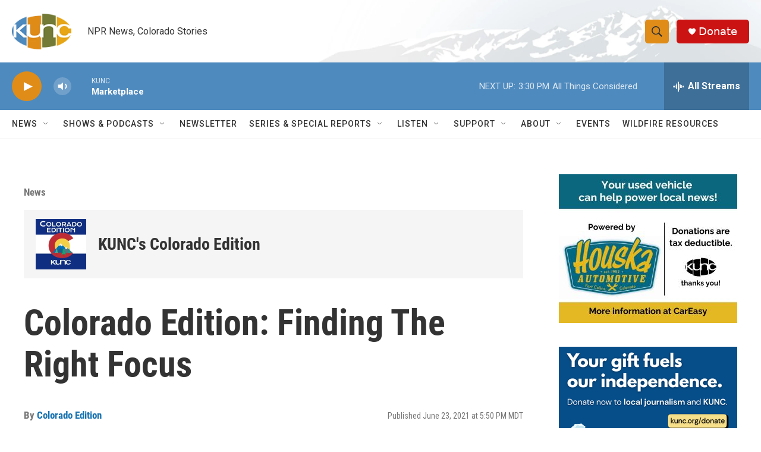

--- FILE ---
content_type: text/html; charset=utf-8
request_url: https://www.google.com/recaptcha/api2/aframe
body_size: 266
content:
<!DOCTYPE HTML><html><head><meta http-equiv="content-type" content="text/html; charset=UTF-8"></head><body><script nonce="Iau8GNu_IlFDy10vJjRfIQ">/** Anti-fraud and anti-abuse applications only. See google.com/recaptcha */ try{var clients={'sodar':'https://pagead2.googlesyndication.com/pagead/sodar?'};window.addEventListener("message",function(a){try{if(a.source===window.parent){var b=JSON.parse(a.data);var c=clients[b['id']];if(c){var d=document.createElement('img');d.src=c+b['params']+'&rc='+(localStorage.getItem("rc::a")?sessionStorage.getItem("rc::b"):"");window.document.body.appendChild(d);sessionStorage.setItem("rc::e",parseInt(sessionStorage.getItem("rc::e")||0)+1);localStorage.setItem("rc::h",'1768861156265');}}}catch(b){}});window.parent.postMessage("_grecaptcha_ready", "*");}catch(b){}</script></body></html>